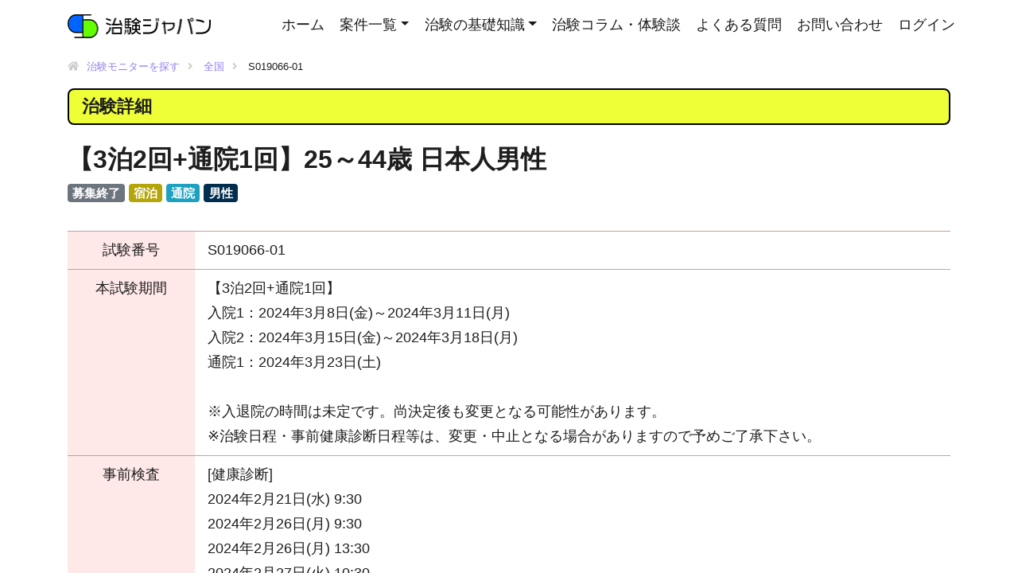

--- FILE ---
content_type: text/html; charset=UTF-8
request_url: https://chiken-japan.co.jp/project/4780
body_size: 6502
content:
<!DOCTYPE html>
<html lang="jp">

<head>
			<meta charset="UTF-8">
<meta http-equiv="X-UA-Compatible" content="IE=edge">
<meta name="format-detection" content="telephone=no">
<meta name="viewport" content="width=device-width, initial-scale=1">
<title>東京都の医療機関での治験モニター　【3泊2回+通院1回】25～44歳 日本人男性|治験ジャパン</title>
<meta name="description" content="東京都の医療機関での治験モニターとなります。モニターは25歳以上44歳以下の男性の方を対象とした宿泊または通院の治験モニターになります。治験ジャパンでは全国の治験モニターの募集情報を多数掲載。">
<meta name="keywords" content="関東地方治験,バイト,S019066-01">
<link rel="icon" href="/img/favicon16.ico" type="image/x-icon">
<link rel="icon" href="/img/favicon32.ico" type="image/x-icon">
<link rel="apple-touch-icon" href="/img/apple-touch-icon.png" sizes="152x152">
<script type="application/ld+json">
    {
        "@context": "http://schema.org",
        "@type": "Article",
        "mainEntityOfPage": {
            "@type": "WebPage",
            "@id": "https://chiken-japan.co.jp/project/detail/4780/"
        },
        "headline": "【3泊2回+通院1回】25～44歳 日本人男性",
        "datePublished": "2024-01-31 19:04:11+0900",
        "dateModified": "2024-02-21 18:01:18+0000",
        "author": {
            "@type": "Person",
            "name": "{place}での治験モニター　{name}|治験ジャパン"
        },
        "description": "{place}での治験モニターとなります。モニターは{display_age}の{display_sex}の方を対象とした{project_type}の治験モニターになります。治験ジャパンでは全国の治験モニターの募集情報を多数掲載。",
        "image": {
            "@type": "ImageObject",
            "url": "https://chiken-japan.co.jp/img/logo.png",
            "width": 300,
            "height": 250
        },
        "publisher": {
            "@type": "Organization",
            "name": "治験ジャパン 運営事務局",
            "logo": {
                "@type": "ImageObject",
                "url": "https://chiken-japan.co.jp/img/logo.png",
                "width": 200,
                "height": 60
            }
        }
    }
</script>
    <link rel="canonical" href="https://chiken-japan.co.jp/project/4780">

<!-- CSRF Token -->
<meta name="csrf-token" content="vcOsPnBULuYT5j7TdwMPPXhOoMreihh4vMTecmSZ">

<!-- Fonts -->
<link rel="stylesheet" href="https://use.fontawesome.com/releases/v5.13.0/css/all.css"
    integrity="sha384-Bfad6CLCknfcloXFOyFnlgtENryhrpZCe29RTifKEixXQZ38WheV+i/6YWSzkz3V" crossorigin="anonymous">
<link rel="dns-prefetch" href="//fonts.gstatic.com">
<link rel="stylesheet" href="https://stackpath.bootstrapcdn.com/bootstrap/4.5.0/css/bootstrap.min.css"
    integrity="sha384-9aIt2nRpC12Uk9gS9baDl411NQApFmC26EwAOH8WgZl5MYYxFfc+NcPb1dKGj7Sk" crossorigin="anonymous">
<link href="https://fonts.googleapis.com/css?family=Nunito" rel="stylesheet">

<link href="/css/style.css?date=2022" rel="stylesheet">
<link href="/css/loading.css" rel="stylesheet">
<link rel="stylesheet" href="https://cdn.jsdelivr.net/npm/vue-js-modal@1.3.31/dist/styles.css">
<script>
    ! function(w, d, t) {
        w.TiktokAnalyticsObject = t;
        var ttq = w[t] = w[t] || [];
        ttq.methods = ["page", "track", "identify", "instances", "debug", "on", "off", "once", "ready", "alias",
            "group", "enableCookie", "disableCookie"
        ], ttq.setAndDefer = function(t, e) {
            t[e] = function() {
                t.push([e].concat(Array.prototype.slice.call(arguments, 0)))
            }
        };
        for (var i = 0; i < ttq.methods.length; i++) ttq.setAndDefer(ttq, ttq.methods[i]);
        ttq.instance = function(t) {
            for (var e = ttq._i[t] || [], n = 0; n < ttq.methods.length; n++) ttq.setAndDefer(e, ttq.methods[n]);
            return e
        }, ttq.load = function(e, n) {
            var i = "https://analytics.tiktok.com/i18n/pixel/events.js";
            ttq._i = ttq._i || {}, ttq._i[e] = [], ttq._i[e]._u = i, ttq._t = ttq._t || {}, ttq._t[e] = +new Date,
                ttq._o = ttq._o || {}, ttq._o[e] = n || {};
            var o = document.createElement("script");
            o.type = "text/javascript", o.async = !0, o.src = i + "?sdkid=" + e + "&lib=" + t;
            var a = document.getElementsByTagName("script")[0];
            a.parentNode.insertBefore(o, a)
        };

        ttq.load('CFGVABBC77U7HEM9TGMG');
        ttq.page();
    }(window, document, 'ttq');
</script>

<!-- Google Tag Manager -->
<script>
    (function(w, d, s, l, i) {
        w[l] = w[l] || [];
        w[l].push({
            'gtm.start': new Date().getTime(),
            event: 'gtm.js'
        });
        var f = d.getElementsByTagName(s)[0],
            j = d.createElement(s),
            dl = l != 'dataLayer' ? '&l=' + l : '';
        j.async = true;
        j.src =
            'https://www.googletagmanager.com/gtm.js?id=' + i + dl;
        f.parentNode.insertBefore(j, f);
    })(window, document, 'script', 'dataLayer', 'GTM-PG76B38');
</script>
<script>
    (function(w, d, s, l, i) {
        w[l] = w[l] || [];
        w[l].push({
            'gtm.start': new Date().getTime(),
            event: 'gtm.js'
        });
        var f = d.getElementsByTagName(s)[0],
            j = d.createElement(s),
            dl = l != 'dataLayer' ? '&l=' + l : '';
        j.async = true;
        j.src =
            'https://www.googletagmanager.com/gtm.js?id=' + i + dl;
        f.parentNode.insertBefore(j, f);
    })(window, document, 'script', 'dataLayer', 'GTM-M6PD3XP');
</script>
<script>
    (function(w, d, s, l, i) {
        w[l] = w[l] || [];
        w[l].push({
            'gtm.start': new Date().getTime(),
            event: 'gtm.js'
        });
        var f = d.getElementsByTagName(s)[0],
            j = d.createElement(s),
            dl = l != 'dataLayer' ? '&l=' + l : '';
        j.async = true;
        j.src =
            'https://www.googletagmanager.com/gtm.js?id=' + i + dl;
        f.parentNode.insertBefore(j, f);
    })(window, document, 'script', 'dataLayer', 'GTM-TMV4NTM');
</script>
<script>
    (function(w, d, s, l, i) {
        w[l] = w[l] || [];
        w[l].push({
            'gtm.start': new Date().getTime(),
            event: 'gtm.js'
        });
        var f = d.getElementsByTagName(s)[0],
            j = d.createElement(s),
            dl = l != 'dataLayer' ? '&l=' + l : '';
        j.async = true;
        j.src =
            'https://www.googletagmanager.com/gtm.js?id=' + i + dl;
        f.parentNode.insertBefore(j, f);
    })(window, document, 'script', 'dataLayer', 'GTM-MWH6FPS');
</script>
<script>
    (function(w, d, s, l, i) {
        w[l] = w[l] || [];
        w[l].push({
            'gtm.start': new Date().getTime(),
            event: 'gtm.js'
        });
        var f = d.getElementsByTagName(s)[0],
            j = d.createElement(s),
            dl = l != 'dataLayer' ? '&l=' + l : '';
        j.async = true;
        j.src =
            'https://www.googletagmanager.com/gtm.js?id=' + i + dl;
        f.parentNode.insertBefore(j, f);
    })(window, document, 'script', 'dataLayer', 'GTM-5VD977T');
</script>
<!-- Global site tag (gtag.js) - Google Analytics -->
<script async src="https://www.googletagmanager.com/gtag/js?id=UA-105565169-3"></script>
<script>
    window.dataLayer = window.dataLayer || [];

    function gtag() {
        dataLayer.push(arguments);
    }
    gtag('js', new Date());
    gtag('config', 'UA-105565169-3');
</script>
<!-- End Google Tag Manager -->

<!-- Google Tag Manager 240604add-->
<script>
    (function(w, d, s, l, i) {
        w[l] = w[l] || [];
        w[l].push({
            'gtm.start': new Date().getTime(),
            event: 'gtm.js'
        });
        var f = d.getElementsByTagName(s)[0],
            j = d.createElement(s),
            dl = l != 'dataLayer' ? '&l=' + l : '';
        j.async = true;
        j.src =
            'https://www.googletagmanager.com/gtm.js?id=' + i + dl;
        f.parentNode.insertBefore(j, f);
    })(window, document, 'script', 'dataLayer', 'GTM-ML64G5M');
</script>
<!-- End Google Tag Manager -->



<!-- Scripts -->
<script src="https://code.jquery.com/jquery-3.5.1.min.js"
    integrity="sha256-9/aliU8dGd2tb6OSsuzixeV4y/faTqgFtohetphbbj0=" crossorigin="anonymous"></script>
<script src="https://cdn.jsdelivr.net/npm/popper.js@1.16.0/dist/umd/popper.min.js"
    integrity="sha384-Q6E9RHvbIyZFJoft+2mJbHaEWldlvI9IOYy5n3zV9zzTtmI3UksdQRVvoxMfooAo" crossorigin="anonymous">
</script>





<!-- vue.js-->
<!-- <script src="https://unpkg.com/vue@3"></script> -->
<script src="https://cdn.jsdelivr.net/npm/vue@3"></script>


<script src="https://cdnjs.cloudflare.com/ajax/libs/axios/1.0.0/axios.min.js"></script>
<script src="https://cdn.jsdelivr.net/npm/axios-jsonp/dist/index.min.js"></script>

<!-- moment.js -->
<script src="https://cdnjs.cloudflare.com/ajax/libs/moment.js/2.29.1/moment.js"></script>
<script src="https://cdnjs.cloudflare.com/ajax/libs/moment.js/2.29.1/locale/ja.js"></script>

<meta property="og:image" content="/out_put" />
	
</head>

<body id="page-top" class="sidebar-toggled overflow-hidden">
	<!-- Google Tag Manager (noscript) -->
	<noscript>
		<iframe src="https://www.googletagmanager.com/ns.html?id=GTM-PG76B38" height="0" width="0" style="display:none;visibility:hidden"></iframe>
	</noscript>
	<noscript>
		<iframe src="https://www.googletagmanager.com/ns.html?id=GTM-M6PD3XP" height="0" width="0" style="display:none;visibility:hidden"></iframe>
	</noscript>
	<noscript>
		<iframe src="https://www.googletagmanager.com/ns.html?id=GTM-TMV4NTM" height="0" width="0" style="display:none;visibility:hidden"></iframe>
	</noscript>
	<noscript>
		<iframe src="https://www.googletagmanager.com/ns.html?id=GTM-MWH6FPS" height="0" width="0" style="display:none;visibility:hidden"></iframe>
	</noscript>
	<noscript>
		<iframe src="https://www.googletagmanager.com/ns.html?id=GTM-5VD977T" height="0" width="0" style="display:none;visibility:hidden"></iframe>
	</noscript>
	<!-- End Google Tag Manager (noscript) -->
	<!-- Google Tag Manager (noscript) 240604add-->
	<noscript>
		<iframe src="https://www.googletagmanager.com/ns.html?id=GTM-ML64G5M" height="0" width="0" style="display:none;visibility:hidden"></iframe>
	</noscript>
	<!-- End Google Tag Manager (noscript) -->
	<div id="wrapper">
		<style>
			[v-cloak] {
				display: none;
			}
		</style>
		<div id="content-wrapper" class="vh-100 overflow-auto bg-white">
						<header>
				<nav class="navbar navbar-expand-lg navbar-light bg-white">
    <div class="container"> 
        <a class="navbar-brand" href="/">
            <img src="/img/logo.png" class="logo" alt="治験モニターなら治験ジャパン">
        </a>
        <button class="navbar-toggler" type="button" data-toggle="collapse" data-target="#navbarSupportedContent" aria-controls="navbarSupportedContent" aria-expanded="false" aria-label="Toggle navigation">
            <span class="hamburgler">
                <span class="hamburger-item"></span>
                <span class="hamburger-item"></span>
                <span class="hamburger-item"></span>
            </span>
        </button>
        <div class="collapse navbar-collapse" id="navbarSupportedContent">
            <ul class="navbar-nav ml-auto">
                                <li class="nav-item"><a class="nav-link" href="/">ホーム</a></li>
                                <li class="nav-item dropdown"><a class="nav-link dropdown-toggle" href="#" id="navbarDropdown2" role="button" data-toggle="dropdown" aria-haspopup="true" aria-expanded="false">案件一覧</a>
                    <div class="dropdown-menu" aria-labelledby="navbarDropdown2"><a class="dropdown-item" href="/project/list">全国</a> <a class="dropdown-item" href="/project/area/北海道">北海道</a><a class="dropdown-item" href="/project/area/東北">東北</a><a class="dropdown-item" href="/project/area/関東">関東</a><a class="dropdown-item" href="/project/area/中部">中部</a><a class="dropdown-item" href="/project/area/近畿">近畿</a><a class="dropdown-item" href="/project/area/中国">中国</a><a class="dropdown-item" href="/project/area/四国">四国</a><a class="dropdown-item" href="/project/area/九州">九州</a></div>
                </li>
                <li class="nav-item dropdown"> <a class="nav-link dropdown-toggle" href="#" id="navbarDropdown" role="button" data-toggle="dropdown" aria-haspopup="true" aria-expanded="false">治験の基礎知識</a>
                <div class="dropdown-menu" aria-labelledby="navbarDropdown"> <a class="dropdown-item" href="/about">治験とは？</a> <!--<a class="dropdown-item" href="/reward/">治験の種類</a><a class="dropdown-item" href="/flow/">負担軽減費受取までの流れ</a>--><a class="dropdown-item" href="/qa/">よくある質問</a></div>
                </li>
                <li class="nav-item"><a class="nav-link" href="/blog" target="_blank">治験コラム・体験談</a></li>
                <li class="nav-item"> <a class="nav-link" href="/qa">よくある質問</a> </li> 
                <li class="nav-item"> <a class="nav-link" href="/inquiry/form">お問い合わせ</a> </li> 
                                <li class="nav-item"><a class="nav-link" href="/login">ログイン</a></li>
                            </ul>
        </div>
    </div>
</nav>
			</header>
						<main class="main" id="content">
				<article>
					<div class="container-fluid p-0">
						<article class="item_detail">
    <div class="container">
        <div class="breadcrumbs" itemscope="itemscope" itemtype="http://schema.org/BreadcrumbList">
            <ul>
                <li>
                    <span itemprop="itemListElement" itemscope itemtype="http://schema.org/ListItem">
                        <a itemprop="item" href="/"><span itemprop="name">治験モニターを探す</span></a>
                        <meta itemprop="position" content="1" />
                    </span>
                </li>
                                <li>
                    <span itemprop="itemListElement" itemscope itemtype="http://schema.org/ListItem">
                        <a itemprop="item" href="/project/list/"><span itemprop="name">全国</span></a>
                        <meta itemprop="position" content="2" />
                    </span>
                </li>
                                <li>
                    <span itemprop="itemListElement" itemscope itemtype="http://schema.org/ListItem">
                        <span itemprop="name">S019066-01</span>
                        <meta itemprop="position" content="4" />
                    </span>
                </li>
            </ul>
        </div>
        <p class="titlebar1"><span class="font-weight-bold">治験詳細</p>
        <h1>【3泊2回+通院1回】25～44歳 日本人男性</h1>

                <span class="badge badge-secondary font-badge">募集終了</span>
                                <span class="badge badge-type1 font-badge">宿泊</span>
                        <span class="badge badge-type2 font-badge">通院</span>
                                <span class="badge badge-man font-badge">男性</span>
                    </div>
    <div class="container item_table_box">
        <dl class="item_table">
            <dt>試験番号</dt>
            <dd>S019066-01</dd>
        </dl>
        <dl class="item_table">
            <dt>本試験期間</dt>
            <dd>【3泊2回+通院1回】<br>入院1：2024年3月8日(金)～2024年3月11日(月)<br>入院2：2024年3月15日(金)～2024年3月18日(月)<br>通院1：2024年3月23日(土)<br><br>※入退院の時間は未定です。尚決定後も変更となる可能性があります。<br>※治験日程・事前健康診断日程等は、変更・中止となる場合がありますので予めご了承下さい。</dd>
        </dl>
        <dl class="item_table">
            <dt>事前検査</dt>
            <dd>[健康診断]<br>2024年2月21日(水) 9:30<br>2024年2月26日(月) 9:30<br>2024年2月26日(月) 13:30<br>2024年2月27日(火) 10:30</dd>
        </dl>
        <dl class="item_table">
            <dt>実施場所</dt>
            <dd>東京都の医療機関</dd>
        </dl>
                <dl class="item_table">
            <dt>性別</dt>
            <dd>
                                男性
                                                            </dd>
        </dl>
                        <dl class="item_table">
            <dt>対象年齢</dt>
            <dd>
                25歳 ～ 44歳            </dd>
        </dl>
                                <dl class="item_table">
            <dt>体重制限</dt>
            <dd>
                                50kg
                                ～
                                80kg
                            </dd>
        </dl>
                                        <dl class="item_table">
            <dt>BMI制限</dt>
            <dd>
                                18.5
                                ～
                                24.9
                            </dd>
        </dl>
                        <dl class="item_table">
            <dt>参加条件</dt>
            <dd>
                                関東地方にお住まいの方<br>
                                ・非喫煙者又は、入院期間中(3/8～3/11・3/15～3/18)迄禁煙できる方<br><br>・その他は問い合わせ<br>・過去、現在の病歴等で受付できないこともございます。予めご了承ください。<br>※参加条件は変更となる可能性があります。<br><br>他にも条件がございます。
            </dd>
        </dl>
        <dl class="item_table">
            <dt>その他</dt>
            <dd>
                
                                会員の方のみ閲覧できます
                            </dd>
        </dl>
                <dl class="item_table">
            <dt>負担軽減費</dt>
            <dd>
                
                                会員の方のみ閲覧できます
                            </dd>
        </dl>
                    <div class="item_detail_attention">
        <div class="col-lg-5 mx-auto">
            <div class="btn btn-no-order w-100 d-block">募集は終了しました</div>
        </div>
    </div>
        </div>
</article>

					</div>
				</article>
			</main>
						<footer>
				<div class="container my-auto">
	<div class="mb-4">
		<p style="margin:0;"><span>治験モニター 情報を探す</span></p>
		<a href="/project/area/%E5%8C%97%E6%B5%B7%E9%81%93">北海道</a>
		|
		<a href="/project/area/%E6%9D%B1%E5%8C%97">東北</a>
		|
		<a href="/project/area/%E9%96%A2%E6%9D%B1">関東</a>
		|
		<a href="/project/area/%E4%B8%AD%E9%83%A8">中部</a>
		|
		<a href="/project/area/%E8%BF%91%E7%95%BF">近畿</a>
		|
		<a href="/project/area/%E4%B8%AD%E5%9B%BD">中国</a>
		|
		<a href="/project/area/%E5%9B%9B%E5%9B%BD">四国</a>
		|
		<a href="/project/area/%E4%B9%9D%E5%B7%9E">九州</a>
	</div>
	<div class="container text-center mb-5">
		<nav><a href="/privacy">プライバシーポリシー</a>｜<a href="/company">運営会社</a>｜<a href="/sitemap">サイトマップ</a></nav>
		<p>&copy;<a href="/">治験ジャパン</a> All Rights Reserved.</p>
		<div class="ssl">
			<form action="https://sitesealinfo.pubcert.jprs.jp/SiteSealReference" name="SiteSealReference" method="post" target="_blank">
				<!--お客様の証明ページを別ウィンドウにて開きます。-->
				<input type="image" name="Sticker" src="https://chiken-japan.co.jp/img/jprs_siteseal_140x59_DV.png" alt="クリックして証明書の内容をご確認ください。" oncontextmenu="return false;"/>
				<!--ダウンロードしたサイトシール画像のパス名を指定します。-->
				<input type="hidden" name="certificateCn" value="*.chiken-japan.co.jp"/>
				<input type="hidden" name="certificateClass" value="DV"/>
				<!--証明書のコモンネーム及び証明書種別（DVもしくはOV）を指定します。-->
			</form>
		</div>
	</div>
</div>
	<script src="//cdnjs.cloudflare.com/ajax/libs/popper.js/1.14.3/umd/popper.min.js" integrity="sha384-ZMP7rVo3mIykV+2+9J3UJ46jBk0WLaUAdn689aCwoqbBJiSnjAK/l8WvCWPIPm49" crossorigin="anonymous"></script>
<script src="//stackpath.bootstrapcdn.com/bootstrap/4.1.3/js/bootstrap.min.js" integrity="sha384-ChfqqxuZUCnJSK3+MXmPNIyE6ZbWh2IMqE241rYiqJxyMiZ6OW/JmZQ5stwEULTy" crossorigin="anonymous"></script>			</footer>
					</div>
	</div>


	<link rel="stylesheet" href="https://use.fontawesome.com/releases/v5.3.1/css/all.css" integrity="sha384-mzrmE5qonljUremFsqc01SB46JvROS7bZs3IO2EmfFsd15uHvIt+Y8vEf7N7fWAU" crossorigin="anonymous">
	<script src="/js/lazyload.min.js"></script>
	<script>
		$(function() {
			$('img.lazy').lazyload({
				effect: 'fadeIn',
				effect_speed: 2000
			});
		});
	</script>
</body>

</html>

--- FILE ---
content_type: text/css
request_url: https://chiken-japan.co.jp/css/style.css?date=2022
body_size: 8773
content:
@charset "UTF-8";
/* Scss Document */
/*---ハンバーガー----*/
@import url("https://fonts.googleapis.com/earlyaccess/roundedmplus1c.css");
@font-face {
    font-family: "Rounded Mplus 1c";
    font-weight: 400;
    font-style: normal;
    font-display: swap;
}
.wf-roundedmplus1c {
    font-family: "Rounded Mplus 1c";
}

.footerbanner {
    width: 100%;
    position: fixed;
    left: 50%;
    bottom: 0;
    text-align: center;
    transform: translateX(-50%);
    -webkit-transform: translateX(-50%);
    -ms-transform: translateX(-50%); }
@media (max-width: 575px) {
    .footerbanner {
        left: 0;
        bottom: 0;
        transform: translateX(0);
        -webkit-transform: translateX(0);
        -ms-transform: translateX(0);
    }
}
.footerbanner img {
    max-width: 500px;
}
@media (max-width: 767px) {
    .footerbanner img {
        max-width: 100%;
    }
}

body {
    position: relative;
}
@media (max-width: 767px) {
    body {
        padding-top: 56px;
    }
}

.small {
    line-height: 1.4;
    display: inline-block;
}

.hamburger {
    position: relative;
    display: inline-block;
    width: 40px;
    height: 40px;
}

.is-open .hamburger-item:nth-child(1) {
    transform: translateY(0px) rotate(45deg);
}
.is-open .hamburger-item:nth-child(2) {
    transform: translateX(11px);
    opacity: 0;
}
.is-open .hamburger-item:nth-child(3) {
    transform: translateY(0px) rotate(-45deg);
}

.hamburger-item {
    position: absolute;
    display: block;
    width: 22px;
    height: 2px;
    top: 19px;
    left: 0;
    right: 0;
    margin: auto;
    background-color: #000;
    transition: .2s ease-out;
}
.hamburger-item:nth-child(1) {
    transform: translateY(-8px);
}
.hamburger-item:nth-child(3) {
    transform: translateY(8px);
}

/*---Bootstrap上書き----*/
@media (max-width: 991px) {
    .navbar {
        padding-bottom: 0;
        background: #fff;
        z-index: 99999;
        border-bottom: 1px solid #ccc;
        position: fixed;
        top: 0;
        right: 0;
        left: 0;
    }
}

.navbar-toggler {
    position: relative;
    width: 40px;
    height: 40px;
    padding: 0;
    margin: 0;
}
@media (max-width: 991px) {
    .navbar-toggler {
        margin-bottom: .5rem;
    }
}

@media (max-width: 991px) {
    .navbar-nav {
        margin-top: 1rem;
        margin-bottom: 1rem;
    }
}

@media (max-width: 991px) {
    .nav-item {
        border-bottom: 1px solid #ccc;
    }
    .nav-item:first-of-type {
        border-top: 1px solid #ccc;
    }
}
.nav-item a {
    padding: .5rem  1.5rem;
}
@media (max-width: 991px) {
    .nav-item a {
        padding-left: 2rem;
    }
}

.navbar-light .navbar-nav .nav-link {
    color: rgba(0, 0, 0, 0.9);
    padding: 1rem;
    background: #fafafa;
}
@media (min-width: 1201px) {
    .navbar-light .navbar-nav .nav-link {
        padding: 0 .8rem;
    }
}
@media (min-width: 992px) {
    .navbar-light .navbar-nav .nav-link {
        background: #fff;
        padding: .6rem;
    }
}

.navbar-light .navbar-toggler {
    color: rgba(0, 0, 0, 0.5);
    border: none;
}

.dropdown-menu {
    padding: 0;
    border-radius: .25rem;
}

.dropdown-item {
    border-top: 1px solid #ccc;
    padding: 1rem;
}
.dropdown-item:first-of-type {
    border-top: none;
}
@media (max-width: 991px) {
    .dropdown-item {
        font-size: .9rem;
        padding: 1rem 1.5rem;
    }
    .dropdown-item:first-of-type {
        border-top: 1px solid #ccc;
    }
}

.navbar-collapse {
    margin: -1rem;
}

@media (max-width: 991px) {
    .modal {
        top: 55px;
    }
}
.modal-header {
    padding: .5rem 1rem;
}
.modal-header .modal-title {
    font-size: 1.2rem;
}

.breadcrumb {
    padding: .5rem;
    margin-bottom: 0;
    background: none;
    font-size: .9rem;
}

/*---上書き----*/
.c-red {
    color: #E53030;
}

body {
    background: #fff;
    font-family: -apple-system, BlinkMacSystemFont, "Helvetica Neue", YuGothic, "ヒラギノ角ゴ ProN W3", Hiragino Kaku Gothic ProN, Arial, "メイリオ", Meiryo, sans-serif;
    font-size: 1.1rem;
    line-height: 1.8;
    color: #1E1E1E;
}
@media (max-width: 767px) {
    body {
        font-size: .95rem;
        line-height: 1.6;
    }
}

#form_bg {
    background: #EDEDED;
}
@media (max-width: 575px) {
    #form_bg {
        background: #fff;
    }
}

a {
    color: #9680ee;
}

.toplogo {
    margin: 0;
    padding: 0;
    line-height: 0;
}

.logo {
    width: 180px;
}
@media (max-width: 991px) {
    .logo {
        width: 130px;
        margin-bottom: .5rem;
    }
}

.topbg {
    background: #ef8d00;
}

.topimg {
    background: url(../img/top_title.png) center no-repeat;
    height: 450px;
}
@media (max-width: 991px) {
    .topimg {
        background: none;
        height: auto;
    }
}
.topimg .top_btn_box {
    display: flex;
    padding-top: 320px;
    justify-content: center;
}
@media (max-width: 991px) {
    .topimg .top_btn_box {
        display: block;
        padding-top: 3rem;
        padding-bottom: 3rem;
    }
}
.topimg .top_btn_box a.regist {
    display: block;
    width: 200px;
    height: 60px;
    background: url(../img/btn_regist.png) no-repeat;
    margin-right: 5px;
    text-indent: 100%;
    white-space: nowrap;
    overflow: hidden;
}
.topimg .top_btn_box a.regist:hover {
    background: url(../img/btn_regist_on.png) no-repeat 0 3px;
}
@media (max-width: 991px) {
    .topimg .top_btn_box a.regist {
        width: auto;
        height: auto;
        background: #fff837;
        border-radius: 30px;
        border: 2px solid #1E1E1E;
        text-indent: 0;
        text-align: center;
        font-weight: bold;
        color: #1E1E1E;
        margin-right: 0;
        margin-bottom: 1rem;
        padding: 0.5rem 2rem;
    }
    .topimg .top_btn_box a.regist:hover {
        background: #fcff00;
        text-decoration: none;
    }
}
.topimg .top_btn_box a.line_regist {
    background: url(../img/icon_line.gif) #19bb03 no-repeat 20px 40%;
    background-size: 40px 40px;
    border-radius: 30px;
    border: 2px solid #1E1E1E;
    margin-bottom: 1rem;
    padding: 0.5rem 2rem;
    text-align: center;
    font-weight: bold;
    color: #fff;
    display: block;
}
@media (min-width: 992px) {
    .topimg .top_btn_box a.line_regist {
        display: none;
    }
}
.topimg .top_btn_box a.line_regist:hover {
    text-decoration: none;
    -webkit-filter: brightness(1.1);
    filter: brightness(1.1);
}
.topimg .top_btn_box a.line_regist img {
    width: 60px;
}
.topimg .top_btn_box a.login {
    display: block;
    width: 200px;
    height: 60px;
    background: url(../img/btn_login.png) no-repeat;
    margin-left: 5px;
    text-indent: 100%;
    white-space: nowrap;
    overflow: hidden;
}
.topimg .top_btn_box a.login:hover {
    background: url(../img/btn_login_on.png) no-repeat 0 3px;
    text-decoration: none;
}
@media (max-width: 991px) {
    .topimg .top_btn_box a.login {
        width: auto;
        height: auto;
        background: #fff;
        border-radius: 30px;
        border: 2px solid #1E1E1E;
        text-indent: 0;
        text-align: center;
        font-weight: bold;
        color: #1E1E1E;
        margin-left: 0;
        padding: 0.5rem 2rem;
    }
    .topimg .top_btn_box a.login:hover {
        background: #fcff00;
        text-decoration: none;
    }
}
.topimg .sp_topimg {
    text-align: center;
    display: block;
}
@media (min-width: 992px) {
    .topimg .sp_topimg {
        display: none;
    }
}

.search_area {
    color: #000;
    background: #fbffe2;
    margin-top: 1rem;
    margin-bottom: 1rem;
    border: 3px solid #000;
    border-radius: 5px;
    width: 100%;
}
.search_area p {
    text-align: center;
    font-size: 2rem;
    font-weight: bold;
    padding-top: 2rem;
    padding-bottom: 1rem;
}
.search_area ul {
    display: flex;
    padding: 0 0 0 1rem;
    margin-bottom: 0;
    width: 100%;
}
.search_area li {
    display: table;
    width: calc(25% - 16px);
    background: #fff;
    border-radius: 16px;
    border: 3px solid #000;
    margin-right: 1rem;
    margin-bottom: 1rem;
}
.search_area li a {
    display: table-cell;
    height: 110px;
    text-align: center;
    text-decoration:none;
    font-size: 1.6rem;
    font-weight: bold;
    vertical-align: middle;
    color: #000;
    cursor: pointer;
}
.search_area li a:hover {
    opacity: 0.7;
}
.search_area .hidden_select_area {
    display: none;
}
@media (max-width: 1023px) {
    .search_area li a {
        height: 60px;
        font-size: 1rem;
    }
}
@media (max-width: 767px) {
    .search_area {
        border: 2px solid #000;
    }
    .search_area p {
        font-size: 1.5rem;
        padding-top: 1rem;
        padding-bottom: 0.7rem;
    }
    .search_area ul {
        padding-left: 0.5rem;
    }
    .search_area li {
        width: calc(33.3% - 5.3px);
        border-radius: 10px;
        border: 2px solid #000;
        margin-right: 8px;
    }
    .search_area #area_select3 {
        display: none;
    }
    .search_area .hidden_select_area {
        display: flex;
    }
}
@media (max-width: 425px) {
    .search_area p {
        font-size: 1rem;
        padding-top: 0.7rem;
        padding-bottom: 0.5rem;
        margin-bottom: 0;
    }
    .search_area li {
        border-radius: 8px;
        border: 1px solid #000;
    }
    .search_area li a {
        white-space: nowrap;
        height: 40px;
        font-size: 0.8rem;
    }
}

.search_term {
    position: relative;
    width: 100%;
}
.search_term p {
    font-size: 2rem;
    font-weight: bold;
}
.search_term ul {
    display: flex;
    flex-wrap: wrap;
    padding: 0;
    box-sizing: content-box;
    justify-content: space-around;
    align-items: center;
}
.search_term li {
    display: block;
    text-align: center;
    margin-top: 1rem;
    margin-bottom: 1rem;
    background-color: #f3f3f3;
    width: 30%;
}
.search_term li a {
    color: #000;
    cursor: pointer;
    border-radius: 10px;
    background-color: #f3f3f3;
    text-decoration:none;
}
.search_term li a:hover {
    opacity: 0.7;
}
.search_term li a div {
    color: #000;
    cursor: pointer;
    background-color: #fff;
    text-decoration:none;
}
.search_term li a div img {
    width: 30%;
    background-color: #fff;
}
.search_term li a div p {
    line-height: 1em;
    margin: 0;
    padding-top: 1rem;
    font-size: 130%;
    font-weight: 500;
    box-sizing: border-box;
}
@media (max-width: 768px) {
    .search_term p {
        font-size: 1.5rem;
    }
    .search_term li a div p {
        font-size: 100%
    }
}
@media (max-width: 425px) {
    .search_term p {
        font-size: 1rem;
    }
    .search_term li a div p {
        font-size: 90%
    }
}

.siteinfo_list {
    margin-top: 2rem;
    margin-bottom: 3rem;
}
.siteinfo_list h2 {
    color: #f3525d;
    font-size: 1.2rem;
    font-weight: bold;
    margin-bottom: 1rem;
    border-bottom: 3px solid #f3525d;
    padding-bottom: .3rem;
}
.siteinfo_list ul {
    margin: 0;
    padding: 0;
}
.siteinfo_list ul li {
    margin: 0 0 .5rem 0;
    list-style: none;
    display: flex;
}
.siteinfo_list ul li time {
    color: #1E1E1E;
    margin-right: 2rem;
}
.siteinfo_list .siteinfo_list_link {
    border-top: 1px dotted #888;
    text-align: right;
    margin-top: 1rem !important;
    padding-top: 5px;
    font-size: .9rem;
}

.flow_list {
    margin-top: 2rem;
    margin-bottom: 3rem;
}
.flow_list h2 {
    color: #f3525d;
    font-size: 1.2rem;
    font-weight: bold;
    margin-bottom: 1rem;
    border-bottom: 3px solid #f3525d;
    padding-bottom: .3rem;
}
.flow_list ul {
    margin: 0;
    padding: 0;
    font-size: .9em;
}
.flow_list ul li {
    margin: 0 0 .2rem 0;
    list-style: none;
}
.flow_list .siteinfo_list_link {
    border-top: 1px dotted #888;
    text-align: right;
    margin-top: 1rem !important;
    padding-top: 5px;
    font-size: .9rem;
}

.basic_knowledge {
    background: #fbffe2;
    padding: 1.5rem;
    border: 3px solid #000;
    border-radius: 5px;
    margin-bottom: 3rem;
}
@media (max-width: 576px) {
    .basic_knowledge {
        padding: 1rem;
        border-top: 3px solid #000;
        border-right: none;
        border-bottom: 3px solid #000;
        border-left: none;
        border-radius: 0;
    }
}
.basic_knowledge h2 {
    font-weight: bold;
    margin-bottom: 1rem;
    font-size: 1.6rem;
}
@media (max-width: 767px) {
    .basic_knowledge h2 {
        font-size: 1.4rem;
        text-align: center;
    }
}
@media (max-width: 767px) {
    .basic_knowledge p {
        font-size: 0.9rem;
    }
}
.basic_knowledge figure {
    margin: 0;
}
@media (max-width: 991px) {
    .basic_knowledge figure {
        margin-bottom: 1rem;
    }
}
@media (max-width: 576px) {
    .basic_knowledge figure img {
        width: 150px;
    }
}
.basic_knowledge .row a:hover {
    -webkit-filter: opacity(85%);
    filter: opacity(85%);
}
.basic_knowledge .row div {
    padding: 0 1rem 1rem 0;
}
@media (max-width: 767px) {
    .basic_knowledge .row div:nth-of-type(odd) {
        padding: 0 2px 4px 0;
    }
}
@media (max-width: 767px) {
    .basic_knowledge .row div:nth-of-type(even) {
        padding: 0 0 4px 2px;
    }
}

.lower-content {
    margin-bottom: 3rem;
}
@media (max-width: 767px) {
    .lower-content {
        margin-bottom: 2rem;
    }
}

.title1 {
    text-align: center;
    font-weight: bold;
    background: #ffe5c4;
    border-top: 2px solid #000;
    border-bottom: 2px solid #000;
    margin-bottom: 2rem;
    padding: 1.5rem 0;
    font-size: 2rem;
    font-family: "Rounded Mplus 1c";
    letter-spacing: 2px;
}
@media (max-width: 575px) {
    .title1 {
        font-size: 1.4rem;
        padding-left: 1rem;
        padding-right: 1rem;
    }
}
.title1 span:before {
    content: "";
    background: url(../img/icon_heart.png) no-repeat;
    width: 60px;
    height: 63px;
    background-size: 60px 53px;
    display: block;
    margin: 0 auto;
}

.title2 {
    font-size: 1.6rem;
    font-weight: bold;
    color: #f3525d;
    text-align: center;
    margin-bottom: 2rem;
    letter-spacing: 2px;
    font-family: "Rounded Mplus 1c";
}
@media (max-width: 575px) {
    .title2 {
        font-size: 1.3rem;
        text-align: left;
        margin-bottom: 1rem;
    }
}

.title3 {
    font-size: 1.4rem;
    font-weight: bold;
    color: #1E1E1E;
    border-left: 5px solid #1E1E1E;
    margin-bottom: 　1 0.5rem;
    padding-left: .8rem;
    font-family: "Rounded Mplus 1c";
}
@media (max-width: 575px) {
    .title3 {
        font-size: 1.1rem;
    }
}

.gcp {
    background: #f5f5f5;
    font-size: 0.9em;
    border: 1px solid #ccc;
    padding: 1.5rem;
}
.gcp h3 {
    font-size: 1.2rem;
    font-weight: bold;
    margin-bottom: 1rem;
}

.box-btn {
    position: absolute;
    display: block;
    top: 0;
    left: 0;
    width: 100%;
    height: 100%;
}

.btn-big {
    transition: .4s;
}
.btn-big:hover {
    transform: scale(1.05);
    z-index: 1;
}

.flow h2 {
    background: #fff494;
    font-weight: bold;
    font-size: 1.3rem;
    padding: 1rem;
    border-radius: 3rem;
    border: 2px solid #000;
    text-align: center;
    position: relative;
    font-family: "Rounded Mplus 1c";
}
@media (max-width: 991px) {
    .flow h2 {
        margin-bottom: 1.5rem;
        font-size: 1.1rem;
        padding: .7rem;
    }
}
.flow h2:after, .flow h2:before {
    top: 100%;
    left: 50%;
    border: solid transparent;
    content: " ";
    height: 0;
    width: 0;
    position: absolute;
    pointer-events: none;
}
.flow h2:after {
    border-color: rgba(255, 244, 148, 0);
    border-top-color: #fff494;
    border-width: 15px;
    margin-left: -15px;
    z-index: 999;
}
.flow h2:before {
    border-color: rgba(0, 0, 0, 0);
    border-top-color: #000;
    border-width: 18px;
    margin-left: -18px;
    z-index: 999;
}
.flow p {
    font-size: 1rem;
}
@media (max-width: 575px) {
    .flow p {
        font-size: .9rem;
    }
}

.spend {
    margin-bottom: 2rem;
}
.spend h3 {
    font-size: 1.6rem;
    font-weight: bold;
    color: #f3525d;
    margin-bottom: 1rem;
    letter-spacing: 2px;
    font-family: "Rounded Mplus 1c";
}
@media (max-width: 575px) {
    .spend h3 {
        font-size: 1.3rem;
        text-align: center;
    }
}

.voice {
    background: url(../img/voice_bg.jpg) no-repeat right bottom #1f9dcc;
    background-size: contain;
    padding: 3rem 0;
}
@media (max-width: 575px) {
    .voice {
        background: #1f9dcc;
    }
}
.voice h2 {
    color: #fff;
    text-align: center;
    font-weight: bold;
    font-size: 1.5rem;
    font-family: "Rounded Mplus 1c";
}
.voice h2 + p {
    color: #fff;
    text-align: center;
    margin-bottom: 2rem;
    font-size: 0.9rem;
}
.voice .row.man p {
    position: relative;
    background: #fff;
    padding: 1rem;
    border-radius: 1rem;
}
@media (max-width: 991px) {
    .voice .row.man p {
        font-size: 0.9rem;
    }
}
.voice .row.man p:after, .voice .row.man p:before {
    right: 100%;
    top: 50%;
    border: solid transparent;
    content: " ";
    height: 0;
    width: 0;
    position: absolute;
    pointer-events: none;
}
.voice .row.man p:after {
    border-color: rgba(255, 255, 255, 0);
    border-right-color: #fff;
    border-width: 12px;
    margin-top: -12px;
    z-index: 999;
}
.voice .row.man p:before {
    border-color: rgba(0, 0, 0, 0);
    border-width: 15px;
    margin-top: -15px;
    z-index: 999;
}
@media (max-width: 575px) {
    .voice .row.man figure {
        padding: .9rem;
    }
}
.voice .row.woman p {
    position: relative;
    background: #fff;
    padding: 1rem;
    border-radius: 1rem;
}
@media (max-width: 991px) {
    .voice .row.woman p {
        font-size: 0.9rem;
    }
}
.voice .row.woman p:after, .voice .row.woman p:before {
    left: 100%;
    top: 50%;
    border: solid transparent;
    content: " ";
    height: 0;
    width: 0;
    position: absolute;
    pointer-events: none;
}
.voice .row.woman p:after {
    border-color: rgba(255, 255, 255, 0);
    border-left-color: #fff;
    border-width: 12px;
    margin-top: -12px;
    z-index: 999;
}
.voice .row.woman p:before {
    border-color: rgba(0, 0, 0, 0);
    border-width: 15px;
    margin-top: -15px;
    z-index: 999;
}
@media (max-width: 575px) {
    .voice .row.woman figure {
        padding: .9rem;
    }
}

.reward {
    padding: 0;
    margin: 0;
}
.reward li {
    list-style: none;
    padding-right: 5px;
    padding-left: 5px;
    margin-bottom: 2rem;
}
.reward li .type {
    border: 3px solid #000;
    border-radius: 1rem;
    padding: 1rem;
    position: relative;
}
.reward li:nth-of-type(1) .type {
    background: #2ac016;
    color: #fff;
}
.reward li:nth-of-type(2) .type {
    background: #229a7c;
    color: #fff;
}
.reward li:nth-of-type(3) .type {
    background: #227c9a;
    color: #fff;
}
.reward li:nth-of-type(4) .type {
    background: #22449a;
    color: #fff;
}
.reward h2 {
    width: 80%;
    border: 3px solid #000;
    border-radius: 2rem;
    text-align: center;
    padding: 0.7rem;
    font-size: 1.2rem;
    font-weight: bold;
    margin: -2.5rem auto 1rem auto;
    z-index: 999;
}
.reward h2.type1 {
    background: #f0ff00;
    color: #000;
}
.reward h2.type2 {
    background: #e6eaff;
    color: #000;
}
.reward h3 {
    font-weight: bold;
    text-align: center;
    font-size: 2.5rem;
}
.reward dl {
    text-align: center;
    border-top: 1px solid #fff;
    padding-top: 1rem;
}
.reward dl dt {
    font-size: 1rem;
    margin-bottom: 0.5rem;
}
.reward dl dd {
    font-size: 3rem;
    font-weight: bold;
    line-height: 0.8;
}
.reward dl dd span {
    font-size: 50%;
}
.reward dl dd small {
    font-size: .8rem;
}

.qa dt {
    font-size: 1.2rem;
    border-bottom: 1px dotted #ccc;
    margin-bottom: 1rem;
}
.qa dd {
    margin-left: 1rem;
    margin-bottom: 2rem;
}

.login_page {
    border: 1px solid #ccc;
    padding: 2rem;
    border-radius: 1rem;
    margin-bottom: 3rem;
    background: #fff;
}
@media (max-width: 575px) {
    .login_page {
        padding: 0;
        border: none;
    }
}
.login_page h1 {
    font-size: 1.6rem;
    margin-bottom: 1.5rem;
}
@media (max-width: 575px) {
    .login_page h1 {
        font-size: 1.3rem;
        margin-bottom: 1rem;
    }
}
.login_page h1 + p {
    line-height: 1.5;
    font-size: .9rem;
}
.login_page h2 {
    font-size: 1.4rem;
    margin-top: 2rem;
    margin-bottom: 1rem;
    border-top: 2px solid #ccc;
    padding-top: 1rem;
}
@media (max-width: 575px) {
    .login_page h2 {
        font-size: 1.1rem;
        margin-bottom: .5rem;
    }
}

.regist_step {
    margin-bottom: 1rem;
}
@media (max-width: 767px) {
    .regist_step {
        margin-bottom: 2rem;
    }
}
.regist_step div {
    padding: .5rem;
    font-size: 1rem;
    position: relative;
    font-weight: bold;
    text-align: center;
}
@media (max-width: 767px) {
    .regist_step div {
        font-size: .8rem;
        padding: .2rem;
    }
}
@media (max-width: 575px) {
    .regist_step div {
        font-size: .7rem;
        padding: .2rem;
    }
}
.regist_step div:last-of-type:after {
    content: none;
}
.regist_step .now {
    background: #007bff;
    color: #fff;
}
.regist_step .now:after {
    content: "";
    height: 0;
    position: absolute;
    width: 0;
    border: 8px solid transparent;
    border-left-color: #007bff;
    left: 100%;
    top: 30%;
    z-index: 99;
}
@media (max-width: 767px) {
    .regist_step .now:after {
        top: 20%;
    }
}
@media (max-width: 575px) {
    .regist_step .now:after {
        content: "";
        height: 0;
        position: absolute;
        width: 0;
        border: 6px solid transparent;
        border-left-color: #007bff;
        left: 100%;
        top: 24%;
        z-index: 99;
    }
}
.regist_step .other {
    background: #fff;
    color: #909090;
}
@media (max-width: 575px) {
    .regist_step .other {
        background: #efefef;
    }
}
.regist_step .other:after {
    content: "";
    height: 0;
    position: absolute;
    width: 0;
    border: 8px solid transparent;
    border-left-color: #fff;
    left: 100%;
    top: 30%;
    z-index: 99;
}
@media (max-width: 767px) {
    .regist_step .other:after {
        top: 20%;
    }
}
@media (max-width: 575px) {
    .regist_step .other:after {
        content: "";
        height: 0;
        position: absolute;
        width: 0;
        border: 6px solid transparent;
        border-left-color: #efefef;
        left: 100%;
        top: 24%;
        z-index: 99;
    }
}

.logo-header {
    text-align: center;
    padding: 2rem 0;
}
@media (max-width: 991px) {
    .logo-header {
        padding: 0 0 2rem 0;
    }
}
.logo-header img {
    width: 200px;
}
@media (max-width: 575px) {
    .logo-header img {
        width: 160px;
    }
}

.btn-line-regist {
    background: #19bb03;
    color: #fff;
}
.btn-line-regist:hover {
    background: #1a9d08;
}

.forget_page p {
    font-size: .8rem;
}

footer {
    font-size: 0.8rem;
    padding: 1rem 0 100px 0;
    margin-top: 4rem;
}

.notfound h1 {
    font-size: 2rem;
    font-weight: bold;
    margin-bottom: 1.5rem;
}
@media (max-width: 767px) {
    .notfound h1 {
        font-size: 1.5rem;
    }
}

.contaxt_box {
    border: 1px solid #ccc;
    padding: 1.5rem;
}
.contaxt_box h2 {
    text-align: center;
    margin-bottom: 1.5rem;
    font-size: 1.6rem;
    font-weight: bold;
    padding-bottom: .6rem;
    padding-top: 2rem;
    border-top: 2px solid #000;
}
@media (max-width: 767px) {
    .contaxt_box h2 {
        font-size: 1.3rem;
        padding-top: 1rem;
        margin-bottom: 1rem;
    }
}
.contaxt_box .tel {
    color: #000;
    text-align: center;
    font-size: 2.5rem;
}
.contaxt_box .tel + p {
    text-align: center;
}

.item_search_bg {
    background: #ef8d00;
    padding: 2rem 0;
}
.item_search_bg .search_title {
    font-size: 2rem;
    margin-bottom: 1.5rem;
    color: #fff;
    font-weight: bold;
    line-height: 1.2;
}
@media (max-width: 767px) {
    .item_search_bg .search_title {
        font-size: 1.4rem;
        margin-bottom: 1rem;
    }
}
.item_search_bg .search_title + p {
    font-size: 1rem;
    color: #fff;
}
@media (max-width: 767px) {
    .item_search_bg .search_title + p {
        font-size: .9rem;
    }
}
.item_search_bg .search_title + p a {
    color: #fff;
}
.item_search_bg .item_search_table {
    width: 100%;
    font-size: 1rem;
    background: #ffd9d9;
    margin-bottom: .5rem;
    padding: 1rem 0;
    border-top: 2px solid #000;
    border-right: 2px solid #000;
    border-bottom: 2px solid #000;
    border-left: 2px solid #000;
}
.item_search_bg .item_search_table th {
    width: 10rem;
    padding: 1rem;
    border-bottom: 2px solid #000;
    text-align: center;
}
@media (max-width: 767px) {
    .item_search_bg .item_search_table th {
        width: 8rem;
        padding: .5rem;
        font-size: .9rem;
    }
}
.item_search_bg .item_search_table td {
    padding: 1rem;
    background: #fff;
    border-bottom: 2px solid #000;
}
.item_search_bg .btn-itemsearch {
    background: #fff837;
    color: #000;
    border: 2px solid #000;
    padding: .5rem 0;
    font-weight: bold;
    border-radius: 30px;
}
.item_search_bg .btn-itemsearch:hover {
    background: #efe600;
}

.area_list {
    margin: 0 0 2rem;
    padding: 0;
}
.area_list li {
    list-style: none;
    padding: .2rem;
}
@media (max-width: 575px) {
    .area_list li {
        font-size: .9rem;
    }
}
.area_list li a {
    display: block;
    padding: .5rem 1rem;
    border: 1px solid #9680ee;
    border-radius: .7rem;
    font-weight: 500;
    text-align: center;
}
.area_list li a i {
    margin-right: .3rem;
}
.area_list li a:hover {
    background: #9680ee;
    color: #fff;
    text-decoration: none;
}
.area_list:after {
    content: "";
    clear: both;
}

.titlebar1 {
    background: #efff37;
    font-weight: bold;
    font-size: 1.4rem;
    padding: .5rem 1rem;
    margin: 1rem 0;
    border-right: 2rem;
    border: 2px solid #000;
    border-radius: .5rem;
    line-height: 1.2;
}
@media (max-width: 575px) {
    .titlebar1 {
        font-size: 1.2rem;
    }
}

.search_result span {
    font-weight: bold;
    font-size: 1.2em;
    color: #E53030;
}
.search_result small {
    display: inline-block;
    line-height: 1.4;
}

.item_list {
    list-style: none;
    margin: 0 0 3rem 0;
    padding: 1rem 0 0 0;
    border-top: 1px solid #ccc;
}
.item_list li {
    border-bottom: 1px solid #ccc;
    margin-bottom: 1rem;
    padding: .5rem 0 1rem 0;
}
.item_list li .badge {
    font-size: 1rem;
}
@media (max-width: 575px) {
    .item_list li .badge {
        font-size: .9rem;
    }
}
.item_list li h2 {
    font-size: 1.4rem;
    font-weight: bold;
}
@media (max-width: 575px) {
    .item_list li h2 {
        font-size: 1.1rem;
    }
}
.item_list li dl {
    display: table;
    margin: 0;
    font-size: 1rem;
    line-height: 1.3;
}
@media (max-width: 575px) {
    .item_list li dl {
        font-size: .9rem;
    }
}
.item_list li dl dt {
    display: table-cell;
    font-weight: normal;
    padding: .3rem 0 .3rem 0;
    width: 5rem;
}
@media (max-width: 575px) {
    .item_list li dl dt {
        padding: .2rem 0 .2rem 0;
    }
}
.item_list li dl dd {
    display: table-cell;
    padding: .3rem 0 .3rem 0;
    font-weight: bold;
}
@media (max-width: 575px) {
    .item_list li dl dd {
        padding: .2rem 0 .2rem 0;
    }
}
.item_list li.stop {
    background: #eeeeee;
    padding-top: 1rem;
    padding-left: .5rem;
    padding-right: .5rem;
}
.item_list li.stop h2 a {
    color: #666666;
}
.item_list li.stop dl {
    color: #666666;
}

.badge-type1 {
    color: #fff;
    background-color: #B4A509;
}

.badge-type2 {
    color: #fff;
    background-color: #1DA1C0;
}

.badge-type3 {
    color: #fff;
    background-color: #81143C;
}

.badge-type4 {
    color: #E53030;
    border: 1px solid #E53030;
}

.badge-man {
    color: #fff;
    background-color: #012E4E;
}

.badge-woman {
    color: #fff;
    background-color: #BD4F39;
}

.badge-reward-up {
    color: #fff;
    background-color: #a3c100;
    border: 2px solid #a3c100;
}

.badge-recommend {
    color: #fff;
    background-color: #be8f8f;
    border: 2px solid #be8f8f;
}

.pager_count {
    text-align: center;
    font-size: .9rem;
    margin-bottom: 1rem;
}

.item_table {
    display: table;
    width: 100%;
    margin: 0;
}
@media (max-width: 575px) {
    .item_table {
        display: block;
        padding: 0;
        margin: 0;
    }
}
.item_table dt, .item_table dd {
    display: table-cell;
    padding: .5rem 1rem;
    border-bottom: 1px solid #C99E9E;
}
@media (max-width: 575px) {
    .item_table dt, .item_table dd {
        display: block;
        margin: 0;
    }
}
.item_table dt {
    background: #FFE8E8;
    width: 10rem;
    text-align: center;
    font-weight: normal;
}
@media (max-width: 575px) {
    .item_table dt {
        width: 100%;
        text-align: left;
    }
}
.item_table .bmi {
    margin-bottom: 1rem;
}
.item_table .bmi span {
    color: #E53030;
    font-weight: bold;
}
.item_table .bmi small {
    line-height: 1.2 !important;
    display: block;
}

@media (max-width: 575px) {
    .item_table_box {
        padding: 0;
    }
}

.item_detail h1 {
    font-size: 2rem;
    font-weight: bold;
    margin-top: 1.5rem;
}
@media (max-width: 575px) {
    .item_detail h1 {
        font-size: 1.2rem;
    }
}
.item_detail .badge {
    font-size: 1rem;
}
.item_detail .item_table:first-of-type {
    margin-top: 2rem;
    border-top: 1px solid #C99E9E;
}
.item_detail .item_table:last-of-type {
    margin-bottom: 2rem;
}
.item_detail h3 {
    font-size: 1.4rem;
    margin-bottom: 1rem;
    padding: .5rem 0;
    border-top: 1px solid #1E1E1E;
    border-bottom: 1px solid #1E1E1E;
}
@media (max-width: 575px) {
    .item_detail h3 {
        font-size: 1.1rem;
    }
}
.item_detail.complete h1 {
    text-align: center;
    margin-top: 3rem;
    margin-bottom: 1rem;
    font-size: 2rem;
}
@media (max-width: 575px) {
    .item_detail.complete h1 {
        font-size: 1.4rem;
    }
}
.item_detail.complete h1 + p {
    text-align: center;
}
@media (max-width: 575px) {
    .item_detail.complete h1 + p {
        text-align: left;
        font-size: .9rem;
    }
}
.item_detail.complete figure {
    text-align: center;
}
.item_detail.complete figure img {
    width: 300px;
}
@media (max-width: 575px) {
    .item_detail.complete figure img {
        width: 200px;
    }
}

.item_detail_attention {
    padding: 0 15px;
}
.item_detail_attention h4 {
    color: #E53030;
    font-weight: bold;
    font-size: 1.4rem;
    margin-bottom: 1rem;
}
@media (max-width: 575px) {
    .item_detail_attention h4 {
        font-size: 1.1rem;
    }
}
.item_detail_attention h4 + p {
    margin-bottom: 1rem;
}
@media (max-width: 575px) {
    .item_detail_attention h4 + p {
        font-size: .9rem;
    }
}
.item_detail_attention h4 + p span {
    color: #E53030;
    font-weight: bold;
}
.item_detail_attention .item_detail_check {
    text-align: center;
    margin-bottom: 1.5rem;
}
.item_detail_attention .item_detail_alert {
    margin-top: .5rem;
    color: #E53030;
    font-size: .9rem;
    text-align: center;
    font-weight: bold;
}
.item_detail_attention ul {
    margin: 0 0 1rem 0;
    padding: 1rem;
    list-style: none;
    background: #FFE8E8;
}
.item_detail_attention ul li {
    margin-bottom: .5rem;
}
.item_detail_attention ul li h6 {
    font-weight: bold;
    font-size: 1rem;
}
.item_detail_attention ul li h6 i {
    margin-right: .3rem;
}
.item_detail_attention ul li h6 + p {
    font-size: .9rem;
}

.btn-order {
    background: #0064ff;
    font-weight: bold;
    font-size: 1.4rem;
    padding: 1rem;
    color: #fff;
}
.btn-order:hover {
    background: #0055d8;
    color: #fff
}
@media (max-width: 575px) {
    .btn-order {
        font-size: 1.2em;
    }
}

.btn-order-af {
    background: #fff;
    border: 1px solid #0064ff;
    font-weight: bold;
    font-size: 1.4rem;
    padding: 1rem;
    color: #0064ff;
}
@media (max-width: 575px) {
    .btn-order-af {
        font-size: 1rem;
    }
}

.btn-no-order {
    background: #aaa;
    color: #f7f7f7;
    font-size: 1.4rem;
    font-weight: bold;
}
.btn-no-order span {
    font-size: .9rem;
    display: inline-block;
    line-height: 1.2;
}

.table.company_table {
    font-size: .9rem;
}
.table.company_table th {
    width: 7rem;
    font-weight: normal;
}

@media (max-width: 991px) {
    .mypage {
        margin-top: 2rem;
    }
}

.myprof h1 {
    font-size: 2rem;
}
@media (max-width: 767px) {
    .myprof h1 {
        font-size: 1.2em;
    }
}
.myprof h1 span {
    font-size: .6em;
}
.myprof a {
    font-weight: bold;
}

.badge-counter {
    color: #fff;
    background-color: #0064ff;
}

@media (max-width: 575px) {
    .maillist {
        margin-left: -15px;
        margin-right: -15px;
    }
}
.maillist h2 {
    font-size: 1rem;
    font-weight: bold;
}
.maillist p {
    font-size: .9rem;
    margin-bottom: 0;
}
.maillist time {
    font-size: .9rem;
}
.maillist a {
    display: block;
    position: relative;
    padding: 1rem 2rem !important;
}
.maillist .unread {
    position: absolute;
    width: .7rem;
    height: .7rem;
    background: #0064ff;
    border-radius: 50%;
    left: 1rem;
    top: 1.2rem;
    display: block;
}

@media (max-width: 575px) {
    .list-group-item {
        border-right: none !important;
        border-left: none !important;
    }
    .list-group-item:first-child {
        border-top-left-radius: 0 !important;
        border-top-right-radius: 0 !important;
    }
    .list-group-item:last-child {
        border-bottom-left-radius: 0 !important;
        border-bottom-right-radius: 0 !important;
    }
}

.maildetail time {
    color: #9b9b9b; }
.maildetail p {
    border-top: 1px solid #9b9b9b;
    padding-top: 0.7rem;
}

.history table {
    white-space: nowrap;
}
.history table td {
    vertical-align: middle;
}
.history table th {
    vertical-align: middle;
}
.history .diagnosis {
    font-weight: bold;
    color: #E53030;
}
.history .diagnosis-alert {
    margin: 1.5rem 0;
    text-align: center;
    font-weight: bold;
    color: #E53030;
    font-size: 1.2rem;
}
.history .complete {
    font-weight: bold;
    color: #0064ff;
}

.mypage_menu ul {
    margin: 0;
    padding: 0;
}
.mypage_menu li {
    list-style: none;
    padding-right: 0;
    padding-left: 0;
}
@media (max-width: 991px) {
    .mypage_menu li {
        border-bottom: 1px solid #9680ee;
    }
}
.mypage_menu li a {
    display: inline-block;
    font-weight: normal;
}
@media (max-width: 991px) {
    .mypage_menu li a {
        padding: .5rem 0;
    }
}
.mypage_menu .mypage_menu-title {
    font-size: 1.4rem;
    margin-bottom: 1rem;
    padding: .5rem 0;
    border-top: 1px solid #1E1E1E;
    border-bottom: 1px solid #1E1E1E;
}
@media (max-width: 575px) {
    .mypage_menu .mypage_menu-title {
        font-size: 1.1rem;
    }
}

#gmap {
    width: 100%;
    height: 400px;
}

.alert_display {
    background: #202020;
    padding: 1rem 0 .2rem 0;
    color: #fff;
}
@media (max-width: 767px) {
    .alert_display {
        font-size: .9rem;
    }
}

.not_member {
    background: #ba2c0f;
    padding: 1rem 0 .2rem 0;
    color: #fff;
}
@media (max-width: 767px) {
    .not_member {
        font-size: .9rem;
    }
}
.not_member a {
    color: #f0ff00;
}

.breadcrumbs {
    margin: 10px 0;
}
.breadcrumbs ul {
    display: table;
    font-size: .9rem;
    margin: 0;
    padding: 0;
}
.breadcrumbs ul li {
    margin: 0 10px 0 0;
    font-size: 13px;
    float: left;
    list-style: none;
}
.breadcrumbs ul li:first-child:before {
    content: "";
    font-family: "Font Awesome 5 Free";
    padding: 0 6px 0 0;
    content: "\f015";
    font-size: .8rem;
    font-weight: bold;
    color: #ccc;
}
.breadcrumbs ul li:before {
    content: "";
    padding: 0 10px 0 0;
    font-family: "Font Awesome 5 Free";
    content: "\f105";
    font-size: .8rem;
    font-weight: bold;
    color: #ccc;
}

.limit_alert {
    color: #E53030;
    border: 1px solid #E53030;
    text-align: center;
}

.smalltype {
    line-height: 1.3;
    display: block;
}

.survey h2 {
    text-align: center;
    font-size: 2rem;
    font-weight: bold;
    margin: 1.5rem 0;
}
.survey .gift {
    background: #FDFFF0;
    padding: 1rem;
    border: 1px solid #CED4AB;
    margin-bottom: 1rem;
}
.survey .gift h3 {
    font-weight: bold;
    font-size: 1.2rem;
    margin-bottom: 1.5rem;
    border-left: 5px solid #1E1E1E;
    padding-left: .7rem;
}
.survey .gift h4 {
    font-size: 1rem;
    font-weight: bold;
    border-bottom: 1px solid #CED4AB;
    padding-bottom: .3rem;
}
@media (max-width: 767px) {
    .survey .gift ul {
        margin-left: 0;
        padding-left: 15px;
    }
}

.survey_detail h1 {
    font-size: 2rem;
    font-weight: bold;
    margin-top: 1.5rem;
    margin-bottom: 1.5rem;
}
@media (max-width: 575px) {
    .survey_detail h1 {
        font-size: 1.2rem;
    }
}
.survey_detail .survey_part {
    margin-bottom: 2rem;
    border-bottom: 2px dotted #ddd;
}
.survey_detail h2 {
    font-weight: bold;
    font-size: 1.3rem;
    margin-bottom: .5rem;
    font-family: "Rounded Mplus 1c";
}
@media (max-width: 991px) {
    .survey_detail h2 {
        margin-bottom: 1.5rem;
        font-size: 1.1rem;
        padding: .7rem;
    }
}
.survey_detail .survey_user_data {
    font-size: .8rem;
    margin-bottom: 1rem;
}
.survey_detail h3 {
    font-size: 1.1rem;
    margin-bottom: 1rem;
    padding: .5rem 0;
    font-weight: bold;
    font-weight: bold;
    background: #ffe5c4;
    border-top: 2px solid #000;
    border-bottom: 2px solid #000;
    padding: .7rem;
    font-family: "Rounded Mplus 1c";
}
@media (max-width: 575px) {
    .survey_detail h3 {
        font-size: 1rem;
    }
}

.contact_alert {
    margin-top: 1.5rem;
    border: 1px solid #E8E8E8;
    padding: 1rem;
}
.contact_alert h3 {
    font-size: 1rem;
    font-weight: bold;
    margin-bottom: 1rem;
}
.contact_alert p {
    font-size: 1rem;
    margin-bottom: 0;
}

.tel-userid {
    text-align: center;
    font-weight: bold;
}
.tel-userid span {
    display: inline-block;
    text-decoration: underline;
}
.tel-userid + p {
    text-align: center;
}
.tel-userid + p span {
    color: #E53030;
    font-weight: bold;
    font-size: 120%;
}

.privacy-box {
    padding: 1rem .5rem .5rem .5rem;
    border: 1px solid #ccc;
    margin: 1rem 0;
    background: #efefef;
    font-size: 85%;
    height: 200px;
    overflow-x: hidden;
    overflow-y: auto;
}
.privacy-box h2 {
    margin-top: 0;
    margin-bottom: 1rem;
    border-top: 0;
    padding-top: 0;
}
.privacy-box .qa dt {
    font-size: 1rem;
    margin-bottom: .5rem;
}

@media (min-width: 991px) {
    #edit-mypage label {
        font-size: .9rem;
    }
}
#edit-mypage label.spacing {
    letter-spacing: -2px;
}

.sum-text {
    color: #E53030;
    font-size: 1.2rem;
    font-weight: bold;
}

.project-title {
    font-size: min(4.5vw, 1.4rem);
    font-weight: bold;
}

.project-text {
    font-size: min(4.5vw, 1rem);
    font-weight: bold;
}

.font-badge {
    font-size: min(3.8vw, 0.95rem) !important;
}

.label-detail {
    font-size: min(4.5vw, 1rem);
    display: inline-block;
    width: 5rem;
}

.list-group-item-recommended {
    background-color: rgba(184, 218, 255, 0.4) !important;
}

/*タブのスタイル*/
.tab_item {
    font-size: min(3.2vw, 16px);
    /* width: calc(100%/3); */
    width: calc(100%/3);
    height: 40px;
    border-bottom: 3px solid #007bff;
    line-height: 40px;
    text-align: center;
    color: #6c757d;
    display: block;
    float: left;
    text-align: center;
    font-weight: bold;
    transition: all 0.2s ease;
    margin-bottom: 0;
}

.tab_item:hover {
    opacity: 0.75;
}

/*ラジオボタンを全て消す*/
input[name="tab_item"] {
    display: none;
}

/*タブ切り替えの中身のスタイル*/
.tab_content {
    display: none;
    clear: both;
    overflow: hidden;
}

/*選択されているタブのコンテンツのみを表示*/
#tab1:checked ~ #tab1_content,
#tab2:checked ~ #tab2_content,
#tab3:checked ~ #tab3_content {
    display: block;
}

/*選択されているタブのスタイルを変える*/
.tabs input:checked + .tab_item {
    background-color: #007bff;
    color: #fff;
}

.modal-dialog-scrollable .modal-content {
    max-height: calc(100vh - 5rem)!important;
}

.form-group:has(input[type="radio"].custom-control-input.is-invalid) .invalid-feedback,
.form-group:has(input[type="checkbox"].custom-control-input.is-invalid) .invalid-feedback {
    display: block;
}

input[type="radio"].custom-control-input.is-invalid ~ label.custom-control-label,
input[type="radio"].custom-control-input.is-valid ~ label.custom-control-label,
input[type="checkbox"].custom-control-input.is-invalid ~ label.custom-control-label,
input[type="checkbox"].custom-control-input.is-valid ~ label.custom-control-label {
    color: #000;
}

.label-indent {
    text-indent: 1em;
}

.form-indent {
    margin-left: 1em;
}

table.table-hover tbody tr.bg-selected {
    background-color: #b2b2b2;
}

.form-outline {
    outline: 1px solid #C3C3C3;
    padding: 1em;
}

--- FILE ---
content_type: text/css
request_url: https://chiken-japan.co.jp/css/loading.css
body_size: 558
content:
.loader {
    display: inline-block
}
@-webkit-keyframes line-spin-fade-loader{
    50%{
        opacity:0.3;
    }
    100%{
        opacity: 1;
    }
}
@keyframes line-spin-fade-loader{
    50%{
        opacity:0.3;
    }
    100%{
        opacity: 1;
    }
}
.line-spin-fade-loader{
    position:absolute;
    top:50%;
    left:50%;
    transform:translate(-50%,-50%);
    z-index:10000;
}
.line-spin-fade-loader > div:nth-child(1){
    top: 20px;
    left: 0;
    -webkit-animation: line-spin-fade-loader 1.2s -0.84s infinite ease-in-out;
    animation: line-spin-fade-loader 1.2s -0.84s infinite ease-in-out; 
}
.line-spin-fade-loader > div:nth-child(2){
    top: 13.63636px;
    left: 13.63636px;
    -webkit-transform: rotate(-45deg);
    transform: rotate(-45deg);
    -webkit-animation: line-spin-fade-loader 1.2s -0.72s infinite ease-in-out;
    animation: line-spin-fade-loader 1.2s -0.72s infinite ease-in-out;
}
.line-spin-fade-loader > div:nth-child(3){
    top: 0;
    left: 20px;
    -webkit-transform: rotate(90deg);
    transform: rotate(90deg);
    -webkit-animation: line-spin-fade-loader 1.2s -0.6s infinite ease-in-out;
    animation: line-spin-fade-loader 1.2s -0.6s infinite ease-in-out; 
}
.line-spin-fade-loader > div:nth-child(4){
    top: -13.63636px;
    left: 13.63636px;
    -webkit-transform: rotate(45deg);
    transform: rotate(45deg);
    -webkit-animation: line-spin-fade-loader 1.2s -0.48s infinite ease-in-out;
    animation: line-spin-fade-loader 1.2s -0.48s infinite ease-in-out;
}
.line-spin-fade-loader > div:nth-child(5){
    top: -20px;
    left: 0;
    -webkit-animation: line-spin-fade-loader 1.2s -0.36s infinite ease-in-out;
    animation: line-spin-fade-loader 1.2s -0.36s infinite ease-in-out;
}
.line-spin-fade-loader > div:nth-child(6){
    top: -13.63636px;
    left: -13.63636px;
    -webkit-transform: rotate(-45deg);
    transform: rotate(-45deg);
    -webkit-animation: line-spin-fade-loader 1.2s -0.24s infinite ease-in-out;
    animation: line-spin-fade-loader 1.2s -0.24s infinite ease-in-out;
}
.line-spin-fade-loader > div:nth-child(7){
    top: 0;
    left: -20px;
    -webkit-transform: rotate(90deg);
    transform: rotate(90deg);
    -webkit-animation: line-spin-fade-loader 1.2s -0.12s infinite ease-in-out;
    animation: line-spin-fade-loader 1.2s -0.12s infinite ease-in-out;
}
.line-spin-fade-loader > div:nth-child(8){
    top: 13.63636px;
    left: -13.63636px;
    -webkit-transform: rotate(45deg);
    transform: rotate(45deg);
    -webkit-animation: line-spin-fade-loader 1.2s 0s infinite ease-in-out;
    animation: line-spin-fade-loader 1.2s 0s infinite ease-in-out; 
}
.line-spin-fade-loader > div{
    background-color: #0064ff;
    width: 4px;
    height: 35px;
    border-radius: 2px;
    margin: 2px;
    -webkit-animation-fill-mode: both;
    animation-fill-mode: both;
    position: absolute;
    width: 5px;
    height: 15px;
}

--- FILE ---
content_type: application/javascript
request_url: https://in.treasuredata.com/js/v3/global_id?callback=TreasureJSONPCallback1
body_size: 124
content:
typeof TreasureJSONPCallback1 === 'function' && TreasureJSONPCallback1({"global_id":"33de31eb-25a9-456f-9ad9-ad6d5394a2bc"});